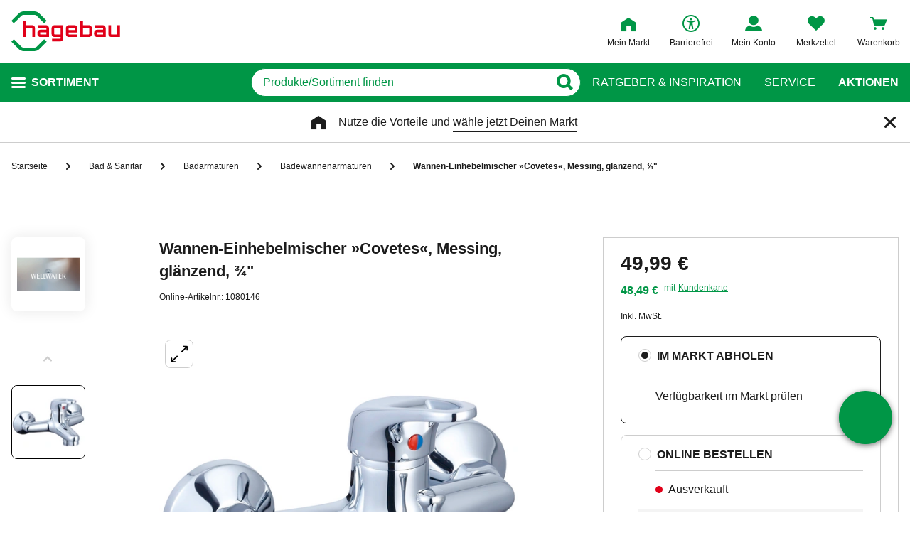

--- FILE ---
content_type: text/javascript
request_url: https://static.hagebau.de/assets/f8c416d70e9517df95a4e2f900b30c7370edce19/hagebau/js/9845.app.js
body_size: 6080
content:
"use strict";(self.webpackChunkhagebau_frontend_structure=self.webpackChunkhagebau_frontend_structure||[]).push([[9845],{4797:(e,t,r)=>{r.a(e,async(e,o)=>{try{r.d(t,{A:()=>v});var s=r(89376),a=r(77998),i=r(51001),n=r(40408),l=e([i]);function c(e,t){var r=Object.keys(e);if(Object.getOwnPropertySymbols){var o=Object.getOwnPropertySymbols(e);t&&(o=o.filter(function(t){return Object.getOwnPropertyDescriptor(e,t).enumerable})),r.push.apply(r,o)}return r}function u(e){for(var t=1;t<arguments.length;t++){var r=null!=arguments[t]?arguments[t]:{};t%2?c(Object(r),!0).forEach(function(t){d(e,t,r[t])}):Object.getOwnPropertyDescriptors?Object.defineProperties(e,Object.getOwnPropertyDescriptors(r)):c(Object(r)).forEach(function(t){Object.defineProperty(e,t,Object.getOwnPropertyDescriptor(r,t))})}return e}function d(e,t,r){return(t=m(t))in e?Object.defineProperty(e,t,{value:r,enumerable:!0,configurable:!0,writable:!0}):e[t]=r,e}function m(e){var t=p(e,"string");return"symbol"==typeof t?t:t+""}function p(e,t){if("object"!=typeof e||!e)return e;var r=e[Symbol.toPrimitive];if(void 0!==r){var o=r.call(e,t||"default");if("object"!=typeof o)return o;throw new TypeError("@@toPrimitive must return a primitive value.")}return("string"===t?String:Number)(e)}i=(l.then?(await l)():l)[0];const v=(0,s.pM)({name:"StoreRequest",components:{StoreRequestForm:i.A,ImageWebp:a.A},props:{image:String,productName:String,ean:String,storeLocation:String,companyId:String,itemId:String,isReservation:Boolean,backInStock:Boolean},computed:u(u({},(0,n.aH)("productDetails",["isSubmitStoreRequestSuccess","submitBackInStockErrorMessage","isSubmitBackInStockSuccess"])),{},{getBodyText(){return this.isReservation?this.$t("backInStockLayer.reservation.text".concat(this.isSubmitBackInStockSuccess?".success":"")):this.$t("backInStockLayer.online.text".concat(this.isSubmitBackInStockSuccess?".success":""))}})});o()}catch(b){o(b)}})},15003:(e,t,r)=>{r.a(e,async(e,o)=>{try{r.d(t,{A:()=>l});var s=r(63959),a=r(46470),i=r(14486),n=e([a]);a=(n.then?(await n)():n)[0];const l=(0,i.A)(a.A,s.X,s.Y,!1,null,null,null).exports;o()}catch(e){o(e)}})},18283:(e,t,r)=>{r.d(t,{X:()=>o,Y:()=>s});var o=function(){var e=this,t=e._self._c;return e._self._setupProxy,t("div",{staticClass:"store-request-form"},[e.showLoader?t("loader",{staticClass:"store-request-form__loader"}):e._e(),e._v(" "),e.backInStock?t("store-request-toggle-options",{staticClass:"store-request__content-float-right",attrs:{"active-toggle":e.activeToggle},on:{"toggle-radio-button":function(t){return e.toggleRadioButton(t)}}}):e._e(),e._v(" "),e.activeToggle===e.storeRequestOptions.backInStock&&e.backInStock?t("back-in-stock-form",{attrs:{"item-id":e.itemId,"store-id":e.companyId,"is-reservation":e.isReservation}}):e._e(),e._v(" "),e.activeToggle!==e.storeRequestOptions.orderFromStore&&e.backInStock?e._e():t("order-from-store-form",{attrs:{"company-id":this.companyId,ean:this.ean}})],1)},s=[];o._withStripped=!0},27800:(e,t,r)=>{r.a(e,async(e,o)=>{try{r.d(t,{A:()=>i});var s=r(49629),a=e([s]);const i=(s=(a.then?(await a)():a)[0]).A;o()}catch(e){o(e)}})},29169:(e,t,r)=>{r.d(t,{X:()=>o,Y:()=>s});var o=function(){var e=this,t=e._self._c;return e._self._setupProxy,t("form",{ref:"storeRequestForm",staticClass:"store-request-form__form",attrs:{novalidate:""},on:{submit:function(t){return t.preventDefault(),e.submitStoreRequest.apply(null,arguments)}}},[t("div",{staticClass:"store-request-form__headline"},[e._v("\n    "+e._s(e.$t("storeRequestForm.headline"))+"\n  ")]),e._v(" "),t("csrf-input",{ref:"csrf"}),e._v(" "),t("input",{attrs:{type:"hidden",name:"articleEan"},domProps:{value:e.orderFormStoreForm.model.articleEan}}),e._v(" "),t("input",{attrs:{type:"hidden",name:"companyId"},domProps:{value:e.orderFormStoreForm.model.companyId}}),e._v(" "),t("input-vue",{directives:[{name:"validate",rawName:"v-validate",value:"required|email",expression:"'required|email'"}],ref:"userEmail",staticClass:"form__group store-request-form__input",attrs:{name:"userEmail",type:"email",label:e.$t("global.email.label"),error:e.errors.first("userEmail"),required:""},model:{value:e.orderFormStoreForm.model.userEmail,callback:function(t){e.$set(e.orderFormStoreForm.model,"userEmail",t)},expression:"orderFormStoreForm.model.userEmail"}}),e._v(" "),t("input-vue",{directives:[{name:"validate",rawName:"v-validate",value:"required|numeric|minValue:1|maxValue:9000",expression:"'required|numeric|minValue:1|maxValue:9000'"}],ref:"articleCount",staticClass:"form__group store-request-form__input",attrs:{name:"articleCount",maxlength:4,label:e.$t("storeRequestForm.articleCount.label"),error:e.errors.first("articleCount"),required:""},model:{value:e.orderFormStoreForm.model.articleCount,callback:function(t){e.$set(e.orderFormStoreForm.model,"articleCount",t)},expression:"orderFormStoreForm.model.articleCount"}}),e._v(" "),t("input-vue",{directives:[{name:"validate",rawName:"v-validate",value:"name|lengthBetween:2,20",expression:"'name|lengthBetween:2,20'"}],staticClass:"form__group store-request-form__input",attrs:{name:"firstName",label:e.$t("global.firstname.label"),error:e.errors.first("firstName"),maxlength:20},model:{value:e.orderFormStoreForm.model.firstName,callback:function(t){e.$set(e.orderFormStoreForm.model,"firstName",t)},expression:"orderFormStoreForm.model.firstName"}}),e._v(" "),t("input-vue",{directives:[{name:"validate",rawName:"v-validate",value:"name|lengthBetween:2,20",expression:"'name|lengthBetween:2,20'"}],staticClass:"form__group store-request-form__input",attrs:{name:"lastName",label:e.$t("global.lastname.label"),error:e.errors.first("lastName"),maxlength:20},model:{value:e.orderFormStoreForm.model.lastName,callback:function(t){e.$set(e.orderFormStoreForm.model,"lastName",t)},expression:"orderFormStoreForm.model.lastName"}}),e._v(" "),t("input-vue",{directives:[{name:"validate",rawName:"v-validate",value:"numeric|lengthBetween:3,16",expression:"'numeric|lengthBetween:3,16'"}],staticClass:"form__group store-request-form__input",attrs:{name:"phoneNumber",autocomplete:"tel",label:e.$t("global.phoneNumber.label"),error:e.errors.first("phoneNumber"),maxlength:16},model:{value:e.orderFormStoreForm.model.phoneNumber,callback:function(t){e.$set(e.orderFormStoreForm.model,"phoneNumber",t)},expression:"orderFormStoreForm.model.phoneNumber"}}),e._v(" "),t("textarea-vue",{directives:[{name:"validate",rawName:"v-validate",value:"max:500",expression:"'max:500'"}],staticClass:"form__group store-request-form__input",attrs:{name:"message",label:e.$t("storeRequestForm.message.label",[500]),error:e.errors.first("message")},model:{value:e.orderFormStoreForm.model.message,callback:function(t){e.$set(e.orderFormStoreForm.model,"message",t)},expression:"orderFormStoreForm.model.message"}}),e._v(" "),t("div",{staticClass:"store-request-form__checkbox"},[t("checkbox",{attrs:{name:"alternativeProducts",label:e.$t("storeRequestForm.alternativeProducts.label"),option:!0},model:{value:e.orderFormStoreForm.model.alternativeProducts,callback:function(t){e.$set(e.orderFormStoreForm.model,"alternativeProducts",t)},expression:"orderFormStoreForm.model.alternativeProducts"}})],1),e._v(" "),t("div",{staticClass:"store-request-form__hint"},[e._v("\n    "+e._s(e.$t("global.require.hint"))+"\n  ")]),e._v(" "),t("captcha",{ref:"captcha",staticClass:"store-request-form__captcha",attrs:{error:e.orderFormStoreForm.captchaError},on:{verified:t=>e.orderFormStoreForm.onCaptchaSolutionChange(t),reset:function(t){return e.orderFormStoreForm.onCaptchaReset()},pending:function(t){return e.orderFormStoreForm.onCaptchaPending()},"hook:mounted":e.setCaptchaComponent}}),e._v(" "),t("div",{staticClass:"store-request__hint",domProps:{innerHTML:e._s(e.privacyText)}}),e._v(" "),e.globalErrors.length?t("div",{staticClass:"store-request-form__global-error | input__error input-error",domProps:{innerHTML:e._s(e.globalErrors[0])}}):e._e(),e._v(" "),t("div",{staticClass:"store-request-form__submit-wrapper"},[t("button",{directives:[{name:"t",rawName:"v-t",value:"storeRequestForm.submit",expression:"'storeRequestForm.submit'"}],staticClass:"button button--primary button--icon button--icon",attrs:{type:"submit",name:"store-request-button",disabled:e.orderFormStoreForm.captchaPending||e.showLoader}})])],1)},s=[];o._withStripped=!0},46470:(e,t,r)=>{r.a(e,async(e,o)=>{try{r.d(t,{A:()=>i});var s=r(51147),a=e([s]);const i=(s=(a.then?(await a)():a)[0]).A;o()}catch(e){o(e)}})},49629:(e,t,r)=>{r.a(e,async(e,o)=>{try{r.d(t,{A:()=>_});var s=r(89376),a=r(40408),i=r(76823),n=r(81044),l=r(54008),c=r(15003),u=r(65755),d=e([i,c,u]);function m(e,t){var r=Object.keys(e);if(Object.getOwnPropertySymbols){var o=Object.getOwnPropertySymbols(e);t&&(o=o.filter(function(t){return Object.getOwnPropertyDescriptor(e,t).enumerable})),r.push.apply(r,o)}return r}function p(e){for(var t=1;t<arguments.length;t++){var r=null!=arguments[t]?arguments[t]:{};t%2?m(Object(r),!0).forEach(function(t){v(e,t,r[t])}):Object.getOwnPropertyDescriptors?Object.defineProperties(e,Object.getOwnPropertyDescriptors(r)):m(Object(r)).forEach(function(t){Object.defineProperty(e,t,Object.getOwnPropertyDescriptor(r,t))})}return e}function v(e,t,r){return(t=b(t))in e?Object.defineProperty(e,t,{value:r,enumerable:!0,configurable:!0,writable:!0}):e[t]=r,e}function b(e){var t=h(e,"string");return"symbol"==typeof t?t:t+""}function h(e,t){if("object"!=typeof e||!e)return e;var r=e[Symbol.toPrimitive];if(void 0!==r){var o=r.call(e,t||"default");if("object"!=typeof o)return o;throw new TypeError("@@toPrimitive must return a primitive value.")}return("string"===t?String:Number)(e)}[i,c,u]=d.then?(await d)():d;const _=(0,s.pM)({name:"StoreRequestForm",components:{BackInStockForm:c.A,OrderFromStoreForm:u.A,StoreRequestToggleOptions:n.A,Loader:()=>({component:r.e(7685).then(r.bind(r,27685))})},props:{ean:String,companyId:String,itemId:String,isReservation:Boolean,backInStock:Boolean},data(){return{showLoader:!1,backInStockForm:new i.A(this.$validator,{emailAddress:"",itemId:"",storeId:""}),orderFormStoreForm:new i.A(this.$validator,{articleEan:this.ean,companyId:this.companyId,userEmail:"",articleCount:null,firstName:"",lastName:"",phoneNumber:"",message:"",alternativeProducts:!1,frcCaptchaSolution:null},{nativeScroll:!0}),activeToggle:l.z.backInStock,globalErrors:[]}},computed:p(p({storeRequestOptions:()=>l.z},(0,a.L8)(["privacyUrl"])),{},{isMobile(){return this.$media.breakpoint["<=tablet"]},privacyText(){return this.$t("storeRequestLayer.privacyPolicy",{0:this.privacyUrl})}}),methods:{toggleRadioButton(e){this.activeToggle=e},setCaptchaComponent(){this.orderFormStoreForm.captchaComponent=this.$refs.captcha},setGlobalErrors(e){null==e||e.forEach(e=>{let{msg:t}=e;this.globalErrors.unshift(t)})},clearGlobalErrors(){this.globalErrors=[]}}});o()}catch(f){o(f)}})},51001:(e,t,r)=>{r.a(e,async(e,o)=>{try{r.d(t,{A:()=>l});var s=r(18283),a=r(27800),i=r(14486),n=e([a]);a=(n.then?(await n)():n)[0];const l=(0,i.A)(a.A,s.X,s.Y,!1,null,null,null).exports;o()}catch(e){o(e)}})},51147:(e,t,r)=>{r.a(e,async(e,o)=>{try{r.d(t,{A:()=>b});var s=r(89376),a=r(40408),i=r(56359),n=r(63308),l=r(76823),c=e([l]);function u(e,t){var r=Object.keys(e);if(Object.getOwnPropertySymbols){var o=Object.getOwnPropertySymbols(e);t&&(o=o.filter(function(t){return Object.getOwnPropertyDescriptor(e,t).enumerable})),r.push.apply(r,o)}return r}function d(e){for(var t=1;t<arguments.length;t++){var r=null!=arguments[t]?arguments[t]:{};t%2?u(Object(r),!0).forEach(function(t){m(e,t,r[t])}):Object.getOwnPropertyDescriptors?Object.defineProperties(e,Object.getOwnPropertyDescriptors(r)):u(Object(r)).forEach(function(t){Object.defineProperty(e,t,Object.getOwnPropertyDescriptor(r,t))})}return e}function m(e,t,r){return(t=p(t))in e?Object.defineProperty(e,t,{value:r,enumerable:!0,configurable:!0,writable:!0}):e[t]=r,e}function p(e){var t=v(e,"string");return"symbol"==typeof t?t:t+""}function v(e,t){if("object"!=typeof e||!e)return e;var r=e[Symbol.toPrimitive];if(void 0!==r){var o=r.call(e,t||"default");if("object"!=typeof o)return o;throw new TypeError("@@toPrimitive must return a primitive value.")}return("string"===t?String:Number)(e)}l=(c.then?(await c)():c)[0];const b=(0,s.pM)({name:"BackInStockForm",components:{InputVue:i.A,CsrfInput:n.A},data(){return{form:new l.A(this.$validator,{emailAddress:"",itemId:"",storeId:""})}},computed:d(d(d({},(0,a.L8)(["privacyUrl"])),(0,a.aH)("storefinder",["selectedStore"])),{},{privacyText(){return this.$t("backInStockForm.privacyPolicy",{0:this.privacyUrl})}},(0,a.aH)("productDetails",["isSubmitBackInStockSuccess","submitBackInStockErrorMessage"])),props:{itemId:String,isReservation:Boolean,storeId:String},mounted(){this.form.model.itemId=this.itemId,this.isReservation&&this.storeId&&(this.form.model.storeId=this.storeId)},methods:{close(){this.$refs.modal.close()},submitBackInStockOptIn(){this.form.validate().then(()=>{this.$store.dispatch("productDetails/submitBackInStockOptIn",{model:this.form.model})})},getHeadlineText(){return this.isReservation?this.$t("backInStockLayer.reservation.headline".concat(this.isSubmitBackInStockSuccess?".success":"")):this.$t("backInStockLayer.online.headline".concat(this.isSubmitBackInStockSuccess?".success":""))},getBodyText(){return this.isReservation?this.$t("backInStockLayer.reservation.text".concat(this.isSubmitBackInStockSuccess?".success":"")):this.$t("backInStockLayer.online.text".concat(this.isSubmitBackInStockSuccess?".success":""))}}});o()}catch(h){o(h)}})},54008:(e,t,r)=>{r.d(t,{z:()=>o});const o={backInStock:"Back in Stock",orderFromStore:"Order from Store"}},54566:(e,t,r)=>{r.a(e,async(e,o)=>{try{r.d(t,{A:()=>i});var s=r(72767),a=e([s]);const i=(s=(a.then?(await a)():a)[0]).A;o()}catch(e){o(e)}})},63959:(e,t,r)=>{r.d(t,{X:()=>o,Y:()=>s});var o=function(){var e=this,t=e._self._c;return e._self._setupProxy,e.isSubmitBackInStockSuccess?e._e():t("div",{staticClass:"back-in-stock-form__content"},[t("div",{staticClass:"back-in-stock-form__body"},[e.submitBackInStockErrorMessage?t("div",{staticClass:"back-in-stock-form__error",domProps:{innerHTML:e._s(e.$t("backInStockLayer.error.".concat(e.submitBackInStockErrorMessage)))}}):e._e(),e._v(" "),t("form",{ref:"backinstockForm",staticClass:"back-in-stock-form__form form",attrs:{novalidate:""},on:{submit:function(t){return t.preventDefault(),e.submitBackInStockOptIn.apply(null,arguments)}}},[t("csrf-input",{ref:"csrf"}),e._v(" "),t("input",{attrs:{type:"hidden",name:"itemId"},domProps:{value:e.form.model.itemId}}),e._v(" "),this.isReservation&&this.storeId?t("input",{attrs:{type:"hidden",name:"storeId"},domProps:{value:e.form.model.storeId}}):e._e(),e._v(" "),t("div",{staticClass:"back-in-stock-form__form back-in-stock-form__mail"},[e._v("\n        "+e._s(e.$t("backInStockForm.email"))+"\n      ")]),e._v(" "),t("div",[t("input-vue",{directives:[{name:"validate",rawName:"v-validate",value:"required|email",expression:"'required|email'"}],ref:"emailAddress",staticClass:"back-in-stock-form__input",attrs:{name:"emailAddress",type:"email",label:e.$t("global.email.label"),required:!0,error:e.errors.first("emailAddress")},model:{value:e.form.model.emailAddress,callback:function(t){e.$set(e.form.model,"emailAddress",t)},expression:"form.model.emailAddress"}})],1),e._v(" "),e.errors.has("global")?t("div",{staticClass:"input__error | input-error",domProps:{innerHTML:e._s(e.errors.first("global"))}}):e._e(),e._v(" "),t("div",{staticClass:"store-request__hint",domProps:{innerHTML:e._s(e.privacyText)}}),e._v(" "),t("div",{staticClass:"back-in-stock-form__button"},[t("button",{directives:[{name:"t",rawName:"v-t",value:"backInStockForm.submit",expression:"'backInStockForm.submit'"}],staticClass:"back-in-stock-form__submit-button | button button--primary",attrs:{type:"submit",name:"login-form-button"}})])],1)])])},s=[];o._withStripped=!0},65755:(e,t,r)=>{r.a(e,async(e,o)=>{try{r.d(t,{A:()=>l});var s=r(29169),a=r(54566),i=r(14486),n=e([a]);a=(n.then?(await n)():n)[0];const l=(0,i.A)(a.A,s.X,s.Y,!1,null,null,null).exports;o()}catch(e){o(e)}})},71e3:(e,t,r)=>{r.d(t,{X:()=>o,Y:()=>s});var o=function(){var e=this,t=e._self._c;return e._self._setupProxy,t("div",{staticClass:"store-request"},[t("h4",{staticClass:"store-request__headline",class:{"store-request__headline--backInStock-success":e.isSubmitBackInStockSuccess},domProps:{innerHTML:e._s(e.isSubmitBackInStockSuccess?e.isReservation?e.$t("backInStockLayer.reservation.headline".concat(e.isSubmitBackInStockSuccess?".success":"")):e.$t("backInStockLayer.online.headline".concat(e.isSubmitBackInStockSuccess?".success":"")):e.$t("storeRequestLayer.headline".concat(e.isSubmitStoreRequestSuccess?".success":e.backInStock?".toggle":"")))}}),e._v(" "),e.isSubmitBackInStockSuccess?t("div",{staticClass:"store-request__success",domProps:{textContent:e._s(e.getBodyText)}},[t("div",{staticClass:"store-request__hint"},[e._v("\n      "+e._s(e.$t("storeRequestLayer.success.text"))+"\n    ")]),e._v(" "),t("div",{staticClass:"store-request__hint-box"},[t("div",{staticClass:"store-request__hint-info"},[t("span",{staticClass:"store-request__hint-info-label"},[e._v("\n          "+e._s(e.$t("global.tip.label"))+"\n        ")])]),e._v(" "),t("div",[e._v("\n        "+e._s(e.$t("storeRequestLayer.success.notice"))+"\n      ")])])]):e._e(),e._v(" "),e.isSubmitStoreRequestSuccess?e._e():t("div",{staticClass:"store-request__content",class:{"store-request__submit-success":e.isSubmitBackInStockSuccess}},[t("div",{staticClass:"store-request__content-left"},[t("div",{staticClass:"store-request__product"},[t("div",{staticClass:"store-request__product-thumb"},[t("image-webp",{attrs:{"image-alt":e.productName,"image-src":e.image,"image-title":"".concat(e.productName,"-Thumbnail")}})],1),e._v(" "),t("div",{staticClass:"store-request__product-name"},[e._v("\n          "+e._s(this.productName)+"\n        ")])]),e._v(" "),t("div",{staticClass:"store-request__store"},[t("b",[e._v(e._s(e.$t("storeRequestLayer.inStore")))]),e._v(" "+e._s(this.storeLocation)+"\n      ")])]),e._v(" "),t("div",{staticClass:"store-request__content-right"},[e.backInStock?e._e():t("div",{staticClass:"store-request__hint"},[e._v("\n        "+e._s(e.$t("storeRequestLayer.hint"))+"\n      ")]),e._v(" "),t("store-request-form",{attrs:{ean:e.ean,"company-id":e.companyId,"item-id":e.itemId,"is-reservation":e.isReservation,"back-in-stock":e.backInStock}})],1)]),e._v(" "),e.isSubmitStoreRequestSuccess?t("div",{staticClass:"store-request__success"},[t("div",{staticClass:"store-request__hint"},[e._v("\n      "+e._s(e.$t("storeRequestLayer.success.text"))+"\n    ")]),e._v(" "),t("div",{staticClass:"store-request__hint-box"},[t("div",{staticClass:"store-request__hint-info"},[t("span",{staticClass:"store-request__hint-info-label"},[e._v("\n          "+e._s(e.$t("global.tip.label"))+"\n        ")])]),e._v(" "),t("div",[e._v("\n        "+e._s(e.$t("storeRequestLayer.success.notice"))+"\n      ")])])]):e._e()])},s=[];o._withStripped=!0},72767:(e,t,r)=>{r.a(e,async(e,o)=>{try{r.d(t,{A:()=>S});var s=r(89376),a=r(40408),i=r(76823),n=r(63308),l=r(56359),c=r(80099),u=r(21240),d=r(44089),m=r(6869),p=r(54008),v=e([i,d,m]);function b(e,t){var r=Object.keys(e);if(Object.getOwnPropertySymbols){var o=Object.getOwnPropertySymbols(e);t&&(o=o.filter(function(t){return Object.getOwnPropertyDescriptor(e,t).enumerable})),r.push.apply(r,o)}return r}function h(e){for(var t=1;t<arguments.length;t++){var r=null!=arguments[t]?arguments[t]:{};t%2?b(Object(r),!0).forEach(function(t){_(e,t,r[t])}):Object.getOwnPropertyDescriptors?Object.defineProperties(e,Object.getOwnPropertyDescriptors(r)):b(Object(r)).forEach(function(t){Object.defineProperty(e,t,Object.getOwnPropertyDescriptor(r,t))})}return e}function _(e,t,r){return(t=f(t))in e?Object.defineProperty(e,t,{value:r,enumerable:!0,configurable:!0,writable:!0}):e[t]=r,e}function f(e){var t=g(e,"string");return"symbol"==typeof t?t:t+""}function g(e,t){if("object"!=typeof e||!e)return e;var r=e[Symbol.toPrimitive];if(void 0!==r){var o=r.call(e,t||"default");if("object"!=typeof o)return o;throw new TypeError("@@toPrimitive must return a primitive value.")}return("string"===t?String:Number)(e)}[i,d,m]=v.then?(await v)():v;const S=(0,s.pM)({name:"StoreRequestForm",components:{Checkbox:u.A,TextareaVue:c.A,InputVue:l.A,CsrfInput:n.A,Captcha:()=>({component:Promise.all([r.e(5702),r.e(7838)]).then(r.bind(r,17838))})},props:{ean:String,companyId:String},data(){return{showLoader:!1,backInStockForm:new i.A(this.$validator,{emailAddress:"",itemId:"",storeId:""}),isReservation:!1,orderFormStoreForm:new i.A(this.$validator,{articleEan:this.ean,companyId:this.companyId,userEmail:"",articleCount:null,firstName:"",lastName:"",phoneNumber:"",message:"",alternativeProducts:!1,frcCaptchaSolution:null},{nativeScroll:!0}),activeToggle:p.z.backInStock,globalErrors:[]}},computed:h(h({storeRequestOptions:()=>p.z},(0,a.L8)(["privacyUrl"])),{},{isMobile(){return this.$media.breakpoint["<=tablet"]},privacyText(){return this.$t("storeRequestLayer.privacyPolicy",{0:this.privacyUrl})}}),methods:{toggleRadioButton(e){this.activeToggle=e},setCaptchaComponent(){this.orderFormStoreForm.captchaComponent=this.$refs.captcha},setGlobalErrors(e){null==e||e.forEach(e=>{let{msg:t}=e;this.globalErrors.unshift(t)})},clearGlobalErrors(){this.globalErrors=[]},submitStoreRequest(){this.orderFormStoreForm.validate().then(()=>{this.showLoader=!0,this.clearGlobalErrors(),d.A.submitStoreProductRequest(this.orderFormStoreForm.model).then(()=>{this.$store.commit("productDetails/setSubmitStoreRequestSuccess",!0)}).catch(e=>{if(this.orderFormStoreForm.captchaReset(),!(e instanceof m.ZW))return e instanceof m.yI?(this.orderFormStoreForm.setFieldErrors(e.fieldErrors),void this.setGlobalErrors([{msg:this.$t("storeRequestForm.inputErrors")}])):void this.setGlobalErrors([{msg:this.$t("storeRequestForm.globalError")}]);this.setGlobalErrors(e.globalErrors)}).finally(()=>{this.showLoader=!1})})}}});o()}catch(y){o(y)}})},80099:(e,t,r)=>{r.d(t,{A:()=>a});var o=function(){var e=this,t=e._self._c;return e._self._setupProxy,t("div",{staticClass:"textarea"},[e.label?t("label",{staticClass:"input__label",class:{"input__label--as-placeholder":e.labelAsPlaceholder,"input__label--only-mobile":"only-mobile"===e.labelType,"input__label--required":e.required,"input__label--focus":e.focus,"input__label--not-empty":!e.focus&&e.value},domProps:{innerHTML:e._s(e.label)}}):e._e(),e._v(" "),t("div",{staticClass:"textarea__wrapper",class:{"textarea__wrapper--focus":e.focus,"textarea__wrapper--error":!!e.error,"textarea__wrapper--valid":!e.error&&e.value}},[t("textarea",{staticClass:"textarea__field",class:{"textarea__field--with-label":e.label,"textarea__field--base-font-size":e.baseFontSize},attrs:{type:"textarea","aria-label":e.innerName,name:e.innerName,placeholder:e.inputPlaceholder&&!e.label,disabled:e.disabled,autocomplete:e.autocomplete},domProps:{value:e.value},on:{input:e.updateValue,change:e.updateValue,blur:e.blurHandler,focus:e.focusHandler}})]),e._v(" "),e.error?t("span",{staticClass:"textarea__error | input-error",domProps:{innerHTML:e._s(e.error)}}):e._e()])};o._withStripped=!0;const s={name:"text-area",$_veeValidate:{name(){return this.name},value(){return this.value}},data:()=>({focus:!1,innerName:""}),props:{value:{type:String,default:""},name:{type:String,default:""},label:{type:String,default:""},disabled:{type:Boolean,default:!1},error:{type:String,required:!1,default:null},labelType:{type:String,default:""},required:{type:Boolean,default:!1},placeholder:{type:String,default:""},autocomplete:String,baseFontSize:Boolean},computed:{inputPlaceholder(){return this.focus?"":(this.placeholder||this.label)+(this.required?" *":"")},labelAsPlaceholder(){return!this.placeholder&&!this.focus&&!this.value}},mounted(){this.innerName=this.name},methods:{updateValue(e){this.$emit("input",e.target.value)},blurHandler(){this.focus=!1,this.$emit("blur")},focusHandler(){this.focus=!0,this.$emit("focus")},getValue(){return this.value}}},a=(0,r(14486).A)(s,o,[],!1,null,null,null).exports},81044:(e,t,r)=>{r.d(t,{A:()=>b});var o=function(){var e=this,t=e._self._c;return e._self._setupProxy,t("div",[t("store-request-toggle-option",{attrs:{toggle:e.activeToggle==e.storeRequestOptions.backInStock,tabindex:"0",title:e.$t("storeRequestForm.title.backInStock"),description:e.$t("storeRequestForm.description.backInStock")},nativeOn:{click:function(t){return e.emitClickToggle(e.storeRequestOptions.backInStock)},keyup:function(t){return!t.type.indexOf("key")&&e._k(t.keyCode,"enter",13,t.key,"Enter")?null:e.emitClickToggle(e.storeRequestOptions.orderFromStore)}}}),e._v(" "),t("store-request-toggle-option",{attrs:{toggle:e.activeToggle==e.storeRequestOptions.orderFromStore,tabindex:"0",title:e.$t("storeRequestForm.title.orderFromStore"),description:e.$t("storeRequestForm.description.orderFromStore")},nativeOn:{click:function(t){return e.emitClickToggle(e.storeRequestOptions.orderFromStore)},keyup:function(t){return!t.type.indexOf("key")&&e._k(t.keyCode,"enter",13,t.key,"Enter")?null:e.emitClickToggle(e.storeRequestOptions.orderFromStore)}}})],1)};o._withStripped=!0;var s=r(89376),a=r(54008),i=function(){var e=this,t=e._self._c;return e._self._setupProxy,t("div",{staticClass:"storeRequestToggleOption"},[t("div",{staticClass:"storeRequestToggleOption__border",class:{"storeRequestToggleOption__border--disabled":!e.toggle}},[t("div",{staticClass:"storeRequestToggleOption__footer"},[t("div",{staticClass:"storeRequestToggleOption__status"},[t("div",{class:{storeRequestToggleOption__indicator:e.toggle,"storeRequestToggleOption__indicator--default":!e.toggle}}),e._v("\n        "+e._s(e.title)+"\n      ")])]),e._v(" "),e.toggle&&e.description?t("div",{staticClass:"productSaleBoxToggleOptions__line"}):e._e(),e._v(" "),e.toggle?t("div",{class:{storeRequestToggleOption__footerBody:e.toggle,"storeRequestToggleOption__footerBody--default":!e.toggle}},[t("span",[e._v("\n        "+e._s(e.description)+"\n      ")])]):e._e()])])};i._withStripped=!0;var n=r(57581),l=r(2770),c=r(72581),u=r(39531);const d=(0,s.pM)({name:"StoreRequestToggleOptionReservation",props:{title:String,description:String,toggle:Boolean},data:()=>({AvailabilityStatus:u.U}),methods:{scrollToReservationNotes(){const e=document.querySelector("#reservation-notes");e&&(this.$store.dispatch("productDetails/displayReservationNotes",!0),e.scrollIntoView({behavior:"smooth"}))},openStorefinderLayer(){var e;this.$store.dispatch("storefinder/openStorefinderLayer",{itemId:null===(e=this.product)||void 0===e?void 0:e.itemId,disableNoClickAndCollectStore:!0,storefinderLocation:c.m.storeRequest,showAvailability:!0}),this.selectedStore?(0,n.b3)("check_store_reservation","link",this.ean,this.$t("storeRequest.other")):(0,n.b3)("check_store_availability","link",this.ean,this.$t("storeRequestToggleOption.noStoreSelected"))},storeEmpty(){var e,t;return(null===(e=this.product)||void 0===e||null===(t=e.stocks)||void 0===t?void 0:t.store)<=0&&this.selectedStore&&!this.isProductOnlineOnly&&this.isClickAndReserve},openBackInStockLayer(){var e;this.$store.dispatch("productDetails/openBackInStockLayer",{itemId:null===(e=this.product)||void 0===e?void 0:e.itemId,isReservation:!0})},openStoreRequestLayer(){var e,t,r,o,s,a,i,n,l,c,u;this.$store.dispatch("productDetails/openStoreRequestLayer",{ean:null===(e=this.product)||void 0===e?void 0:e.ean,image:this.isMobile?null===(t=this.productDetails)||void 0===t||null===(r=t.images)||void 0===r||null===(o=r[0])||void 0===o?void 0:o.layerThumbMobile:null===(s=this.productDetails)||void 0===s||null===(a=s.images)||void 0===a||null===(i=a[0])||void 0===i?void 0:i.layerThumb,productName:null===(n=this.product)||void 0===n?void 0:n.name,storeLocation:"".concat(null===(l=this.selectedStore)||void 0===l?void 0:l.address.zipCode," ").concat(null===(c=this.selectedStore)||void 0===c?void 0:c.address.city),companyId:"".concat(null===(u=this.selectedStore)||void 0===u?void 0:u.companyId)})}},computed:{isMobile(){return this.$media.breakpoint["<tablet"]},product(){var e;return null===(e=this.productDetails)||void 0===e?void 0:e.product},productVariant(){return(0,l.v)(this.productDetails)},isProductOnlineOnly(){return"online"===this.productVariant||this.isProhibis},highlightUnitPrice(){var e,t;return null!==(e=null===(t=this.product)||void 0===t?void 0:t.highlightUnitPrice)&&void 0!==e?e:""},statusStore(){var e,t;return null!==(e=null===(t=this.product)||void 0===t?void 0:t.statusStore)&&void 0!==e?e:u.U.Unavailable}}});var m=r(14486);const p=(0,m.A)(d,i,[],!1,null,null,null).exports,v=(0,s.pM)({name:"StoreRequestToggleOptions",computed:{storeRequestOptions:()=>a.z,storeRequestToggleOption:()=>p},props:{activeToggle:a.z},data:function(){return{toggleOption:a.z}},components:{StoreRequestToggleOption:p},methods:{deliveryAvailabilityText(){var e,t,r,o,s,a;return this.$t("productSaleBox.plannedDeliveryRange",{0:this.formatDeliveryDate(null!==(e=null===(t=this.productDetails)||void 0===t||null===(r=t.product)||void 0===r?void 0:r.estimatedDeliveryDateMin)&&void 0!==e?e:""),1:this.formatDeliveryDate(null!==(o=null===(s=this.productDetails)||void 0===s||null===(a=s.product)||void 0===a?void 0:a.estimatedDeliveryDateMax)&&void 0!==o?o:"")})},formatDeliveryDate(e){if(e){const[t,r]=e.replace(/\./g,"").split("-").reverse();return"".concat(t,".").concat(r,".")}return""},emitClickToggle(e){this.$emit("toggle-radio-button",e)}}}),b=(0,m.A)(v,o,[],!1,null,null,null).exports},89845:(e,t,r)=>{r.a(e,async(e,o)=>{try{r.d(t,{A:()=>l});var s=r(71e3),a=r(97844),i=r(14486),n=e([a]);a=(n.then?(await n)():n)[0];const l=(0,i.A)(a.A,s.X,s.Y,!1,null,null,null).exports;o()}catch(e){o(e)}})},97844:(e,t,r)=>{r.a(e,async(e,o)=>{try{r.d(t,{A:()=>i});var s=r(4797),a=e([s]);const i=(s=(a.then?(await a)():a)[0]).A;o()}catch(e){o(e)}})}}]);

--- FILE ---
content_type: text/javascript
request_url: https://static.hagebau.de/assets/f8c416d70e9517df95a4e2f900b30c7370edce19/hagebau/js/5359.app.js
body_size: 3620
content:
"use strict";(self.webpackChunkhagebau_frontend_structure=self.webpackChunkhagebau_frontend_structure||[]).push([[5185,5359],{1660:(e,t,s)=>{s.d(t,{d:()=>r});const r={Administration:"NL_ADMINISTRATION",Layer:"NL_LAYER",Footer:"FOOTER"}},2206:(e,t,s)=>{s.a(e,async(e,r)=>{try{s.d(t,{A:()=>o});var a=s(20271),n=e([a]);const o=(a=(n.then?(await n)():n)[0]).A;r()}catch(e){r(e)}})},5359:(e,t,s)=>{s.a(e,async(e,r)=>{try{s.r(t),s.d(t,{default:()=>l});var a=s(96032),n=s(28826),o=s(14486),i=e([n]);n=(i.then?(await i)():i)[0];const l=(0,o.A)(n.A,a.X,a.Y,!1,null,null,null).exports;r()}catch(e){r(e)}})},20271:(e,t,s)=>{s.a(e,async(e,r)=>{try{s.d(t,{A:()=>d});var a=s(89376),n=s(57581),o=s(1660),i=s(76823),l=s(56359),c=s(41596),u=e([i]);i=(u.then?(await u)():u)[0];const d=(0,a.pM)({name:"NewsletterForm",components:{NewsletterOption:c.A,InputVue:l.A,Captcha:()=>Promise.all([s.e(5702),s.e(7838)]).then(s.bind(s,17838))},props:{email:String,hideCaptcha:Boolean,isFixedButton:Boolean,newsletterSource:{type:String,default:o.d.Administration,validator:e=>Object.values(o.d).includes(e)},autofocus:{type:Boolean,default:!1},trapFocus:{type:Boolean,default:!1}},data(){var e,t;return{form:new i.A(this.$validator,{email:this.email,newsletterSource:this.newsletterSource,frcCaptchaSolution:null,newsletter:null!==(e=null===(t=this.initialModel)||void 0===t?void 0:t.newsletter)&&void 0!==e&&e}),isPrivacyTextExpanded:!1,NewsletterSource:o.d}},methods:{togglePrivacyText(){this.$emit("togglePrivacyText")},handleSubmit(){return this.form.validate().then(e=>{(0,n.M)(e.model.email),this.$emit("submit",{form:e,action:"subscribe"})})},setCaptchaComponent(){this.form.captchaComponent=this.$refs.captcha}}});r()}catch(e){r(e)}})},24003:(e,t,s)=>{s.a(e,async(e,r)=>{try{s.d(t,{A:()=>f});var a=s(89376),n=s(40408),o=s(77799),i=s(57581),l=s(1660),c=s(47043),u=s(77998),d=s(25185),p=e([o,c]);function h(e,t){var s=Object.keys(e);if(Object.getOwnPropertySymbols){var r=Object.getOwnPropertySymbols(e);t&&(r=r.filter(function(t){return Object.getOwnPropertyDescriptor(e,t).enumerable})),s.push.apply(s,r)}return s}function m(e){for(var t=1;t<arguments.length;t++){var s=null!=arguments[t]?arguments[t]:{};t%2?h(Object(s),!0).forEach(function(t){w(e,t,s[t])}):Object.getOwnPropertyDescriptors?Object.defineProperties(e,Object.getOwnPropertyDescriptors(s)):h(Object(s)).forEach(function(t){Object.defineProperty(e,t,Object.getOwnPropertyDescriptor(s,t))})}return e}function w(e,t,s){return(t=_(t))in e?Object.defineProperty(e,t,{value:s,enumerable:!0,configurable:!0,writable:!0}):e[t]=s,e}function _(e){var t=v(e,"string");return"symbol"==typeof t?t:t+""}function v(e,t){if("object"!=typeof e||!e)return e;var s=e[Symbol.toPrimitive];if(void 0!==s){var r=s.call(e,t||"default");if("object"!=typeof r)return r;throw new TypeError("@@toPrimitive must return a primitive value.")}return("string"===t?String:Number)(e)}[o,c]=p.then?(await p)():p;const f=(0,a.pM)({name:"NewsletterLayer",components:{Modal:()=>Promise.resolve().then(s.bind(s,73963)),NewsletterForm:c.A,Loader:()=>({component:s.e(7685).then(s.bind(s,27685))}),ImageWebp:u.A,NewsletterSuccess:d.default},data:()=>({modalId:"newsletter-layer",showLoader:!1,isSuccess:!1,isLayerVisible:!1,isContentScrollable:!1,NewsletterSource:l.d,trapActive:!1}),computed:m(m(m({},(0,n.aH)(["showNewsletterLayer","pageType","isGaLoaded"])),(0,n.L8)(["isMobileApp"])),{},{isBasket(){return"basket"===this.pageType},isMobile(){return this.$media.breakpoint["<tablet"]},isOnLoadTrackingPossible(){return this.isGaLoaded&&this.showNewsletterLayer&&!this.isBasket&&!this.isMobileApp}}),methods:{showModal(){this.$store.dispatch("showModal",{id:this.modalId,action:"open"}),this.setCookie(),(0,i.Dd)("open_newsletter_layer",{event_category:"newsletter",event_type:"layer_view"}),this.isLayerVisible=!0,this.trapActive=!0,this.$nextTick(()=>{this.checkContentScroll()})},setCookie(){o.A.setCookie()},checkContentScroll(){this.$nextTick(()=>{var e;this.isContentScrollable=(null===(e=this.$refs.wrapper)||void 0===e?void 0:e.scrollHeight)>window.innerHeight-128})},closeHandler(){this.isLayerVisible=!1,(0,i.Dd)("close_newsletter_layer",{event_category:"newsletter",event_type:"layer_view"})},dispatchOpenModal(){this.isOnLoadTrackingPossible&&this.showModal()},onSubmit(e){let{form:t}=e;this.showLoader=!0,o.A.subscribe(t.model).then(()=>{this.isSuccess=!0,this.isContentScrollable=!1,(0,i.Dd)("subscribe_newsletter",{event_category:"newsletter",event_type:"form_submit"})}).catch(e=>{t.setFieldErrors(e.fieldErrors),t.captchaReset()}).finally(()=>{this.showLoader=!1})}},watch:{isOnLoadTrackingPossible:{handler(e){e&&this.showModal()},immediate:!0}}});r()}catch(b){r(b)}})},25185:(e,t,s)=>{s.r(t),s.d(t,{default:()=>n});var r=function(){var e=this,t=e._self._c;return e._self._setupProxy,t("div",{staticClass:"newsletter-success"},[t("h1",{staticClass:"headline--type_h1",domProps:{textContent:e._s(e.headline?e.headline:e.$t("newsletterSuccess.headline"))}}),e._v(" "),t("h3",{staticClass:"headline--type_h3"},[e._v("\n    "+e._s(e.$t("newsletterSuccess.description"))+"\n  ")]),e._v(" "),t("ul",{staticClass:"newsletter-success__steps"},e._l(e.steps,function(s,r){return t("li",{key:r,staticClass:"newsletter-success__step"},[t("div",{staticClass:"newsletter-success__number",attrs:{"data-number":r+1}}),e._v(" "),t("div",{staticClass:"newsletter-success__text",domProps:{innerHTML:e._s(e.$t("newsletterSuccess.".concat(s)))}})])}),0)])};r._withStripped=!0;const a=(0,s(89376).pM)({name:"NewsletterSuccess",props:{headline:String},computed:{steps:()=>["email","link","code"]}}),n=(0,s(14486).A)(a,r,[],!1,null,null,null).exports},28826:(e,t,s)=>{s.a(e,async(e,r)=>{try{s.d(t,{A:()=>o});var a=s(24003),n=e([a]);const o=(a=(n.then?(await n)():n)[0]).A;r()}catch(e){r(e)}})},47043:(e,t,s)=>{s.a(e,async(e,r)=>{try{s.d(t,{A:()=>l});var a=s(53596),n=s(2206),o=s(14486),i=e([n]);n=(i.then?(await i)():i)[0];const l=(0,o.A)(n.A,a.X,a.Y,!1,null,null,null).exports;r()}catch(e){r(e)}})},53596:(e,t,s)=>{s.d(t,{X:()=>r,Y:()=>a});var r=function(){var e=this,t=e._self._c;return e._self._setupProxy,t("form",{directives:[{name:"trap",rawName:"v-trap",value:{active:e.trapFocus},expression:"{active: trapFocus}"}],staticClass:"newsletter-form",class:{"newsletter-form--fixed":e.isFixedButton,"newsletter-form--footer":e.newsletterSource===e.NewsletterSource.Footer},on:{submit:function(t){return t.preventDefault(),e.handleSubmit.apply(null,arguments)}}},[e.newsletterSource===e.NewsletterSource.Footer?t("ul",{staticClass:"newsletter-form__bulletpoints"},[t("li",{staticClass:"newsletter-form__bulletpoint",domProps:{textContent:e._s(e.$t("newsletterFooter.bulletpoint1"))}}),e._v(" "),t("li",{staticClass:"newsletter-form__bulletpoint",domProps:{textContent:e._s(e.$t("newsletterFooter.bulletpoint2"))}}),e._v(" "),t("li",{staticClass:"newsletter-form__bulletpoint",domProps:{textContent:e._s(e.$t("newsletterFooter.bulletpoint3"))}})]):e._e(),e._v(" "),t("input-vue",{directives:[{name:"validate",rawName:"v-validate",value:"required|email",expression:"'required|email'"}],staticClass:"newsletter-form__input",attrs:{name:"email",type:"email",label:e.$t("global.email.label"),error:e.errors.first("email"),required:"",autofocus:e.autofocus},model:{value:e.form.model.email,callback:function(t){e.$set(e.form.model,"email",t)},expression:"form.model.email"}}),e._v(" "),e.hideCaptcha?e._e():t("captcha",{ref:"captcha",staticClass:"newsletter-form__captcha",attrs:{error:e.form.captchaError,mode:"none"},on:{verified:t=>e.form.onCaptchaSolutionChange(t),reset:function(t){return e.form.onCaptchaReset()},pending:function(t){return e.form.onCaptchaPending()},"hook:mounted":e.setCaptchaComponent}}),e._v(" "),t("newsletter-option",{directives:[{name:"validate",rawName:"v-validate",value:"newsletterCheckbox",expression:"'newsletterCheckbox'"}],staticClass:"register-form__newsletter",attrs:{error:e.errors.first("newsletter"),name:"newsletter"},model:{value:e.form.model.newsletter,callback:function(t){e.$set(e.form.model,"newsletter",t)},expression:"form.model.newsletter"}}),e._v(" "),t("div",{staticClass:"newsletter-form__button-wrapper"},[t("button",{staticClass:"newsletter-form__submit-button button button--primary",attrs:{disabled:!e.hideCaptcha&&e.form.captchaPending,type:"submit"},domProps:{textContent:e._s(e.$t("newsletterForm.submit.button"))}})])],1)},a=[];r._withStripped=!0},77799:(e,t,s)=>{s.a(e,async(e,r)=>{try{s.d(t,{A:()=>i});var a=s(89485),n=e([a]);a=(n.then?(await n)():n)[0];class o extends a.A{subscribe(e){const t=new URLSearchParams(e);return this.http.post("/rest/newsletter/subscribe/",t).then(this.validateResponse).then(e=>e.data)}unsubscribe(e){const t=new URLSearchParams(e);return this.http.post("/rest/newsletter/unsubscribe/",t).then(this.validateResponse).then(e=>e.data)}update(e){return this.http.post("/rest/newsletter/profile/update/",e).then(this.validateResponse).then(e=>e.data)}loadSurvey(e){return new Promise(t=>{const s="smcx-sdk";if(window.SMCX=window.SMCX||[],document.getElementById(s))return t();const r=document.createElement("script");r.type="text/javascript",r.defer=!0,r.id=s,r.src="https://widget.surveymonkey.com/collect/website/js/tRaiETqnLgj758hTBazgd_2BSQVlWsuBs5nSYSBcb6ZbtAtLTjd7XExv9Bwj3HHnUJ.js",r.onload=()=>t(),document.querySelector("#".concat(e)).appendChild(r)})}setCookie(){return this.http.post("/rest/newsletter/layer/cookie")}}const i=new o;r()}catch(e){r(e)}})},96032:(e,t,s)=>{s.d(t,{X:()=>r,Y:()=>a});var r=function(){var e=this,t=e._self._c;return e._self._setupProxy,t("modal",{directives:[{name:"trap",rawName:"v-trap",value:{active:e.trapActive,returnFocus:!1},expression:"{active: trapActive, returnFocus: false}"}],style:{height:e.isContentScrollable?"100%":""},attrs:{id:e.modalId},on:{modalClosed:e.closeHandler,modalCreated:e.dispatchOpenModal}},[e.showLoader?t("loader",{staticClass:"newsletter-layer__loader"}):e._e(),e._v(" "),e.isSuccess?t("newsletter-success",{attrs:{headline:e.$t("newsletterLayer.headline.success")}}):t("div",{ref:"wrapper",staticClass:"newsletter-layer__wrapper"},[t("h1",{staticClass:"newsletter-layer__headline"},[e._v("\n      "+e._s(e.$t("newsletterLayer.headline"))+"\n    ")]),e._v(" "),t("h3",{staticClass:"newsletter-layer__description"},[e._v("\n      "+e._s(e.$t("newsletterLayer.description"))+"\n    ")]),e._v(" "),t("div",{staticClass:"newsletter-layer__benefits",domProps:{innerHTML:e._s(e.$t("newsletterLayer.benefits"))}}),e._v(" "),t("newsletter-form",{ref:"form",staticClass:"newsletter-layer__form",attrs:{"newsletter-source":e.NewsletterSource.Layer,"is-fixed-button":e.isMobile},on:{togglePrivacyText:e.checkContentScroll,submit:e.onSubmit}}),e._v(" "),t("image-webp",{staticClass:"newsletter-layer__image",attrs:{"image-src":e.$staticImage("nl_popup.jpg"),"image-alt":"alt","image-width":432,"image-height":344,fallback:!1}})],1)],1)},a=[];r._withStripped=!0}}]);

--- FILE ---
content_type: text/javascript
request_url: https://static.hagebau.de/assets/f8c416d70e9517df95a4e2f900b30c7370edce19/hagebau/js/772.app.js
body_size: 2274
content:
"use strict";(self.webpackChunkhagebau_frontend_structure=self.webpackChunkhagebau_frontend_structure||[]).push([[772],{30772:(e,t,r)=>{r.r(t),r.d(t,{default:()=>m});var a=function(){var e=this,t=e._self._c;return e._self._setupProxy,t("slide-in-sidebar",{staticClass:"burger-menu",attrs:{id:"burger-menu"}},[t("template",{slot:"top-bar"},[e.isMainActive?e._e():t("div",{staticClass:"burger-nav-tree__back-button"},[t("span",{on:{click:e.goBack}},[e._v(e._s(e.$t("global.back")))])])]),e._v(" "),e.isMobile?t("nav",{ref:"nav",staticClass:"burger-menu__nav",on:{orientationchange:e.isMobile}},[t("div",{staticClass:"burger-menu__nav-wrapper"},[t("burger-nav-tree",{ref:"navTree",staticClass:"burger-menu__navtree",attrs:{categories:e.shopCategoriesTree,main:""}},[t("div",{staticClass:"burger-menu__links"},[e.additionalNavigation.length?t("div",{staticClass:"burger-menu__section"},e._l(e.additionalNavigation,function(r,a){return t("a",{key:"link".concat(a),staticClass:"burger-menu__link",attrs:{href:r.url}},[e._v("\n              "+e._s(r.label)+"\n            ")])}),0):e._e(),e._v(" "),t("div",{staticClass:"burger-menu__section"},[t("a",{staticClass:"burger-menu__link burger-menu__link--guide",attrs:{href:e.guidePageUrl}},[e._v("\n              "+e._s(e.$t("header.guideLabel"))+"\n            ")]),e._v(" "),t("a",{staticClass:"burger-menu__link burger-menu__link--service",attrs:{href:e.servicePageUrl}},[e._v("\n              "+e._s(e.$t("header.serviceLabel"))+"\n            ")])])])])],1)]):e._e()],2)};a._withStripped=!0;var i=r(89376),n=r(40408),s=r(59239),l=function(){var e=this,t=e._self._c;return e._self._setupProxy,t("div",{staticClass:"burger-nav-tree",class:{"burger-nav-tree--main":e.main,"burger-nav-tree--last":e.isLast},style:{zIndex:e.level,minHeight:e.parentMinHeight?"".concat(e.parentMinHeight,"px"):e.minHeight}},[e.allCategoriesLink?t("div",{staticClass:"burger-nav-tree__item burger-nav-tree__item--headline"},[t("a",{staticClass:"burger-nav-tree__link",attrs:{href:e.allCategoriesLink.url}},[e._v("\n      "+e._s(e.allCategoriesLink.name)+"\n    ")])]):e._e(),e._v(" "),t("ul",{staticClass:"burger-nav-tree__list",class:{"burger-nav-tree__list--main":e.main,"burger-nav-tree__list--last":e.isLast},style:{paddingTop:e.allCategoriesLink?"":"33px"}},[e.isActive?e._l(e.categories,function(r,a){return t("li",{key:"".concat(e.level,"-").concat(a),ref:"subcategory",refInFor:!0,staticClass:"js-nav-el burger-nav-tree__item"},[r.hasChildren&&e.level<e.maxLevel-1?[t("span",{staticClass:"burger-nav-tree__link burger-nav-tree__link--arrow",attrs:{"data-nav-level":e.level},on:{click:function(t){return e.openSubcategory(t,a,r.path)}}},[r.flyoutImage&&r.flyoutImage.src?t("picture",{staticClass:"burger-nav-tree__image-wrapper"},[t("img",{staticClass:"burger-nav-tree__image",attrs:{loading:"lazy",src:r.flyoutImage.src}})]):e._e(),e._v(" "),t("span",{staticClass:"js-nav-label"},[e._v(e._s(r.name))])]),e._v(" "),t("burger-nav-tree",{ref:"tree",refInFor:!0,staticClass:"burger-nav-tree__subcategories",class:{"burger-nav-tree__subcategories--active":e.activeSubcategory===a},attrs:{"is-active":e.activeSubcategory===a,categories:r.children,level:e.level+1,"all-categories-link":{url:r.url,name:r.name},"parent-min-height":e.parentMinHeight||e.rootMinHeight},on:{goback:e.goBackHandler,heightupdate:e.heightUpdateHandler}})]:[t("a",{ref:"tree",refInFor:!0,staticClass:"burger-nav-tree__link",attrs:{"data-nav-level":e.level,href:r.url},on:{click:function(t){return e.trackNavigation(t,r.path)}}},[r.flyoutImage&&r.flyoutImage.src?t("picture",{staticClass:"burger-nav-tree__image-wrapper"},[t("img",{staticClass:"burger-nav-tree__image",attrs:{loading:"lazy",src:r.flyoutImage.src}})]):e._e(),e._v(" "),t("span",{staticClass:"js-nav-label"},[e._v(e._s(r.name))]),e._v(" "),e.main?e._e():[e._v("\n               \n              "),r.totalProductCount?t("span",[e._v("("+e._s(r.totalProductCount)+")")]):e._e()]],2)]],2)}):e._e()],2),e._v(" "),e._t("default")],2)};l._withStripped=!0;var u=r(57581);const c={name:"burger-nav-tree",props:{categories:{type:Array,default:()=>[]},level:{type:Number,default:0},maxLevel:{type:Number,default:3},allCategoriesLink:Object,isActive:{type:Boolean,default:!0},parentMinHeight:Number,main:Boolean},data:()=>({activeSubcategory:-1,minHeight:"",rootMinHeight:null}),computed:{isLast(){var e;return!(null!==(e=this.categories)&&void 0!==e&&e.some(e=>null==e?void 0:e.hasChildren))||this.level>=this.maxLevel-1}},methods:{trackNavigation:u.UQ,openSubcategory(e,t,r){s.A.publish("burgernavtree:levelchange",this.$refs.tree[t]),this.activeSubcategory=t,this.$nextTick(()=>{let e=this.$refs.subcategory[t].querySelector(".burger-nav-tree__subcategories").offsetHeight;0===this.level?this.minHeight="".concat(this.calculateMinHeight(e),"px"):this.$emit("heightupdate",{minHeight:e})}),this.trackNavigation(e,r)},goBack(){s.A.publish("burgernavtree:levelchange",this.$parent),this.$emit("goback")},goBackHandler(){this.activeSubcategory=-1,0===this.level?this.minHeight="":this.$emit("heightupdate",{minHeight:this.$el.offsetHeight})},heightUpdateHandler(e){0===this.level?this.minHeight="".concat(this.calculateMinHeight(e.minHeight),"px"):this.$emit("heightupdate",e)},calculateMinHeight(e){return this.rootMinHeight=this.$el.offsetHeight,Math.max(e,this.rootMinHeight)}}};var o=r(14486);const g=(0,o.A)(c,l,[],!1,null,null,null).exports;var v=r(65528);function h(e,t){var r=Object.keys(e);if(Object.getOwnPropertySymbols){var a=Object.getOwnPropertySymbols(e);t&&(a=a.filter(function(t){return Object.getOwnPropertyDescriptor(e,t).enumerable})),r.push.apply(r,a)}return r}function _(e){for(var t=1;t<arguments.length;t++){var r=null!=arguments[t]?arguments[t]:{};t%2?h(Object(r),!0).forEach(function(t){b(e,t,r[t])}):Object.getOwnPropertyDescriptors?Object.defineProperties(e,Object.getOwnPropertyDescriptors(r)):h(Object(r)).forEach(function(t){Object.defineProperty(e,t,Object.getOwnPropertyDescriptor(r,t))})}return e}function b(e,t,r){return(t=function(e){var t=function(e){if("object"!=typeof e||!e)return e;var t=e[Symbol.toPrimitive];if(void 0!==t){var r=t.call(e,"string");if("object"!=typeof r)return r;throw new TypeError("@@toPrimitive must return a primitive value.")}return String(e)}(e);return"symbol"==typeof t?t:t+""}(t))in e?Object.defineProperty(e,t,{value:r,enumerable:!0,configurable:!0,writable:!0}):e[t]=r,e}const p=(0,i.pM)({name:"BurgerMenu",components:{BurgerNavTree:g,SlideInSidebar:()=>({component:r.e(3779).then(r.bind(r,63779))})},data:()=>({navMinHeight:0,currentNav:null}),mounted(){s.A.subscribe("burgernavtree:levelchange",this.navTreeLevelChangeHandler.bind(this)),this.currentNav=this.$refs.navTree},computed:_(_({},(0,n.L8)(["shopCategoriesTree","additionalNavigation","guidePageUrl","servicePageUrl"])),{},{isMainActive(){return this.currentNav===this.$refs.navTree}}),methods:{navTreeLevelChangeHandler(e){this.$el.scrollTop=0,this.$refs.nav.parentElement.scrollTop=0,this.currentNav=e},isMobile:()=>window.innerWidth<=v.f.laptop,goBack(){this.currentNav.goBack()}}}),m=(0,o.A)(p,a,[],!1,null,null,null).exports}}]);

--- FILE ---
content_type: text/javascript
request_url: https://static.hagebau.de/assets/f8c416d70e9517df95a4e2f900b30c7370edce19/hagebau/js/6219.app.js
body_size: 1098
content:
"use strict";(self.webpackChunkhagebau_frontend_structure=self.webpackChunkhagebau_frontend_structure||[]).push([[6219],{11526:(e,t,a)=>{a.a(e,async(e,r)=>{try{a.d(t,{A:()=>o});var s=a(79451),n=e([s]);const o=(s=(n.then?(await n)():n)[0]).A;r()}catch(e){r(e)}})},33176:(e,t,a)=>{a.d(t,{X:()=>r,Y:()=>s});var r=function(){var e=this,t=e._self._c;return e._self._setupProxy,e.isMobile?t("store-request-sidebar"):t("store-request-modal")},s=[];r._withStripped=!0},76219:(e,t,a)=>{a.a(e,async(e,r)=>{try{a.r(t),a.d(t,{default:()=>i});var s=a(33176),n=a(11526),o=a(14486),u=e([n]);n=(u.then?(await u)():u)[0];const i=(0,o.A)(n.A,s.X,s.Y,!1,null,null,null).exports;r()}catch(e){r(e)}})},79451:(e,t,a)=>{a.a(e,async(e,r)=>{try{a.d(t,{A:()=>u});var s=a(89376),n=a(88231),o=e([n]);n=(o.then?(await o)():o)[0];const u=(0,s.pM)({name:"StoreRequestLayer",components:{StoreRequestSidebar:()=>Promise.all([a.e(9845),a.e(3026)]).then(a.bind(a,39567)),StoreRequestModal:()=>Promise.all([a.e(9845),a.e(3798)]).then(a.bind(a,77667))},computed:{isMobile(){return this.$media.breakpoint["<=laptop"]}},created(){this.$store.hasModule("productDetails")||this.$store.registerModule("productDetails",n.default)}});r()}catch(e){r(e)}})}}]);